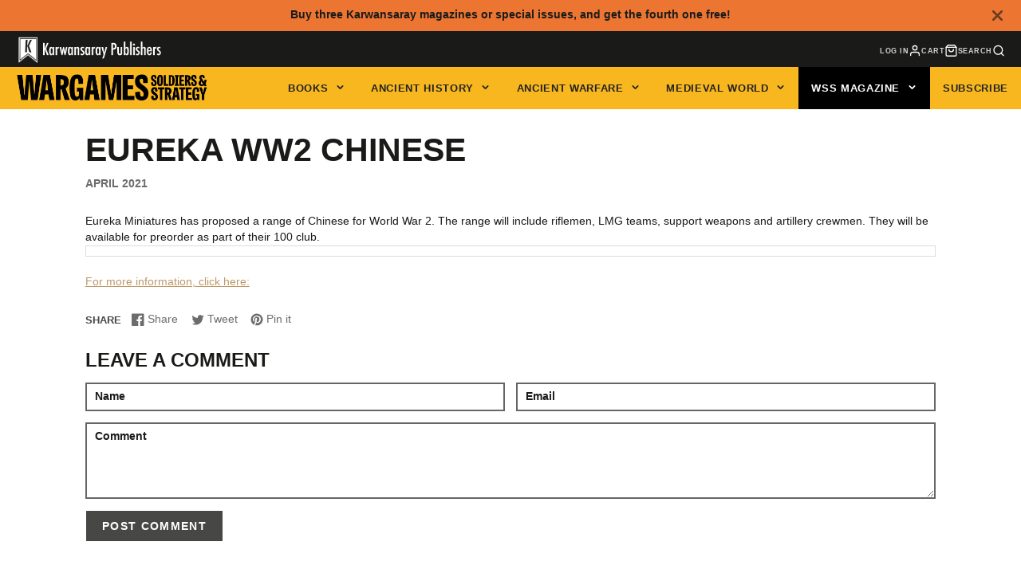

--- FILE ---
content_type: text/css
request_url: https://www.karwansaraypublishers.com/cdn/shop/t/53/assets/button.css?v=6478214571803021291715933631
body_size: 394
content:
.\#button,.spr-button-primary{line-height:1.5;border-radius:0}.\#button,.shopify-payment-button__button.shopify-payment-button__button--unbranded,.spr-button-primary{text-align:center;text-decoration:none;user-select:none;text-transform:uppercase;letter-spacing:calc(var(--spacer)*.1);font-size:1rem;padding:.95em 1.5em;font-weight:var(--font-body-weight-bold);border:1px solid transparent}.\#button:not(:disabled),.shopify-payment-button__button.shopify-payment-button__button--unbranded:not(:disabled),.spr-button-primary:not(:disabled){cursor:pointer}.\#button:focus-visible,.shopify-payment-button__button.shopify-payment-button__button--unbranded:focus-visible,.spr-button-primary:focus-visible{outline:4px solid rgba(var(--color-accent),.5)}.\#button{background-color:transparent}.\#button,.shopify-payment-button__button.shopify-payment-button__button--unbranded{position:relative;overflow:hidden;transform:translateZ(0)}.\#button:disabled,.shopify-payment-button__button.shopify-payment-button__button--unbranded:disabled{cursor:not-allowed;opacity:.64}.\#button:not(.\@block),.shopify-payment-button__button.shopify-payment-button__button--unbranded:not(.\@block){display:inline-block}.\#button.\@block,.\@block.shopify-payment-button__button.shopify-payment-button__button--unbranded{display:block;width:100%;padding-left:0;padding-right:0}.\#button[loading],[loading].shopify-payment-button__button.shopify-payment-button__button--unbranded{pointer-events:none;cursor:not-allowed}.\#button-loading{position:absolute;top:0;left:0;width:100%;height:100%;z-index:10;display:flex;align-items:center;justify-content:center;transform:translateX(-100%);transition:.3s;opacity:0}.\#button[loading] .\#button-loading,[loading].shopify-payment-button__button.shopify-payment-button__button--unbranded .\#button-loading{transform:translateX(0);opacity:1}.\#button.\@color\:accent-invert,.shopify-payment-button__button.shopify-payment-button__button--unbranded{--background-color:rgba(var(--color-accent), 1);--text-color:rgba(var(--color-accent-c), 1)}.\#button.\@color\:accent,.\@color\:accent.shopify-payment-button__button.shopify-payment-button__button--unbranded{--background-color:rgba(var(--color-accent-c), 1);--text-color:rgba(var(--color-accent), 1)}.\#button.\@color\:default,.\@color\:default.shopify-payment-button__button.shopify-payment-button__button--unbranded{--background-color:rgba(var(--color-text), 1);--text-color:rgba(var(--color-background), 1)}.\#button.\@color\:alt,.\@color\:alt.shopify-payment-button__button.shopify-payment-button__button--unbranded{--background-color:rgba(var(--color-text), 1);--text-color:rgba(var(--color-alt-background), 1)}.\#button.\@color\:invert,.\@color\:invert.shopify-payment-button__button.shopify-payment-button__button--unbranded{--background-color:rgba(var(--color-background), 1);--text-color:rgba(var(--color-text), 1)}.\#button.\@size\:xs,.\@size\:xs.shopify-payment-button__button.shopify-payment-button__button--unbranded{font-size:calc(var(--font-size-base)*.75)}.\#button.\@size\:sm,.\@size\:sm.shopify-payment-button__button.shopify-payment-button__button--unbranded{font-size:calc(var(--font-size-base)*.85)}.\#button.\@size\:lg,.shopify-payment-button__button.shopify-payment-button__button--unbranded{font-size:calc(var(--font-size-base)*1.15)}.\#button.\@size\:xl,.\@size\:xl.shopify-payment-button__button.shopify-payment-button__button--unbranded{font-size:calc(var(--font-size-base)*1.3)}.\#button.\@size\:xxl,.\@size\:xxl.shopify-payment-button__button.shopify-payment-button__button--unbranded{font-size:calc(var(--font-size-base)*1.4)}.\#button:not(.\@ghost):not(.\@link),.shopify-payment-button__button.shopify-payment-button__button--unbranded:not(.\@ghost):not(.\@link){color:var(--text-color)}.\#button:not(.\@ghost):not(.\@link):after,.\#button:not(.\@ghost):not(.\@link):before,.shopify-payment-button__button.shopify-payment-button__button--unbranded:not(.\@ghost):not(.\@link):after,.shopify-payment-button__button.shopify-payment-button__button--unbranded:not(.\@ghost):not(.\@link):before{content:"";position:absolute;background:var(--background-color);top:0;left:0;width:100%;height:100%;backface-visibility:hidden}.\#button:not(.\@ghost):not(.\@link):before,.shopify-payment-button__button.shopify-payment-button__button--unbranded:not(.\@ghost):not(.\@link):before{z-index:2;transform:translate3d(-100%,0,0);transition:.3s}.\#button:not(.\@ghost):not(.\@link):after,.shopify-payment-button__button.shopify-payment-button__button--unbranded:not(.\@ghost):not(.\@link):after{z-index:1;opacity:.8}.\#button:not(.\@ghost):not(.\@link):hover:not(:disabled):before,.\#button:not(.\@ghost):not(.\@link)[loading]:before,.shopify-payment-button__button.shopify-payment-button__button--unbranded:not(.\@ghost):not(.\@link):hover:not(:disabled):before,.shopify-payment-button__button.shopify-payment-button__button--unbranded:not(.\@ghost):not(.\@link)[loading]:before{transform:translate3d(0,0,0)}.\#button.\@ghost,.\@ghost.shopify-payment-button__button.shopify-payment-button__button--unbranded{box-shadow:inset 0 0 0 2px var(--background-color);color:var(--background-color)}.\#button.\@ghost:before,.\@ghost.shopify-payment-button__button.shopify-payment-button__button--unbranded:before{content:"";position:absolute;background:var(--background-color);top:0;left:0;width:100%;height:100%;z-index:1;transform:translate3d(-100%,0,0);transition:.3s}.\#button.\@ghost:hover:not(:disabled),.\#button.\@ghost[loading],.\@ghost.shopify-payment-button__button.shopify-payment-button__button--unbranded:hover:not(:disabled),.\@ghost[loading].shopify-payment-button__button.shopify-payment-button__button--unbranded{color:var(--text-color)}.\#button.\@ghost:hover:not(:disabled):before,.\#button.\@ghost[loading]:before,.\@ghost.shopify-payment-button__button.shopify-payment-button__button--unbranded:hover:not(:disabled):before,.\@ghost[loading].shopify-payment-button__button.shopify-payment-button__button--unbranded:before{transform:translate3d(0,0,0)}.\#button.\@link,.\@link.shopify-payment-button__button.shopify-payment-button__button--unbranded{padding-left:0;padding-right:0;color:var(--background-color);opacity:.7}.\#button.\@link:hover,.\@link.shopify-payment-button__button.shopify-payment-button__button--unbranded:hover{opacity:1}.\#button-inner{display:flex;align-items:center;justify-content:center;position:relative;z-index:3;transition:.3s}.\#button[loading] .\#button-inner,[loading].shopify-payment-button__button.shopify-payment-button__button--unbranded .\#button-inner{transform:translateX(100%);opacity:0}.\#button-text+.\#button-icon{margin-left:.4em}.\#button-icon+.\#button-text{margin-left:.6em}.\#button-text{line-height:1}.\#button-icon{display:flex;align-items:center}.\#button-icon.\@video .\#icon{width:.8em;height:.8em}.\#button-icon:not(.\@video) .\#icon{width:1.1em;height:1.1em;stroke-width:3}.\#button-group{display:flex;flex-wrap:wrap;align-items:center;gap:.7em}.\#button-group>*{height:100%}.\#button-group.\@align\:center{justify-content:center}.\#button-group.\@align\:right{justify-content:flex-end}.shopify-payment-button__button.shopify-payment-button__button--unbranded{border-radius:0!important;font-weight:700!important;line-height:1!important;background-color:transparent!important}.shopify-payment-button__button.shopify-payment-button__button--unbranded:before{z-index:-1!important}.shopify-payment-button__button.shopify-payment-button__button--unbranded:after{z-index:-2!important}.shopify-payment-button__button--hidden{display:none!important}.spr-button-primary{background-color:rgba(var(--color-accent),1);color:rgba(var(--color-accent-c),1)}.shopify-payment-button__button.shopify-payment-button__button--branded>.shopify-cleanslate>[role=button]{border-radius:0;padding:1.1rem!important;font-size:1.15rem!important;font-weight:700!important}

/* --Discount app button--- */
.swal2-actions>button { border-radius: 1px;}